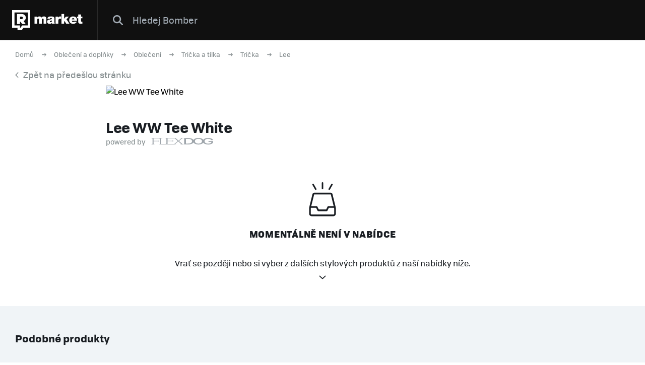

--- FILE ---
content_type: text/html; charset=UTF-8
request_url: https://market.refresher.cz/product/lee-ww-tee-white-1934824007
body_size: 4642
content:
<!DOCTYPE html>
<html>
    <head>
        <meta charset="UTF-8"/>
        <meta name="viewport" content="width=device-width, initial-scale=1"/>
        <meta name="robots" content="index, follow"/>
        <link rel="manifest" href="/manifest.json"/>

        <title>Lee WW Tee White | REFRESHER Market</title><meta name="description" content="Refresher Market nabízí na jednom místě stylové produkty ze světa tenisek a oblečení z těch nejlepších eshopů."/><link rel="canonical" href="https://market.refresher.cz/product/lee-ww-tee-white-1934824007"/><meta property="og:title" content="Lee WW Tee White | REFRESHER Market"/><meta property="og:description" content="Refresher Market nabízí na jednom místě stylové produkty ze světa tenisek a oblečení z těch nejlepších eshopů."/><meta property="og:url" content="https://market.refresher.cz/product/lee-ww-tee-white-1934824007"/><meta property="og:image" content="https://static.flexdog.cz/flexdog-b/products/images/2d5f7aff-36b9-40fa-b362-e73325e6af8a.jpeg"/><meta property="og:image:secure_url" content="https://static.flexdog.cz/flexdog-b/products/images/2d5f7aff-36b9-40fa-b362-e73325e6af8a.jpeg"/>
        <script type="application/ld+json">{"@context":"http:\/\/schema.org","@type":"Organization","name":"REFRESHER, s.r.o.","url":"https:\/\/refresher.cz\/"}</script><script type="application/ld+json">{"@context":"http:\/\/schema.org","@type":"BreadcrumbList","itemListElement":[{"@type":"ListItem","position":1,"item":{"@id":"https:\/\/market.refresher.cz\/","name":"REFRESHER Market"}},{"@type":"ListItem","position":2,"item":{"@id":"https:\/\/market.refresher.cz\/c\/obleceni-a-doplnky","name":"Oble\u010den\u00ed a dopl\u0148ky"}},{"@type":"ListItem","position":3,"item":{"@id":"https:\/\/market.refresher.cz\/c\/obleceni-a-doplnky\/obleceni","name":"Oble\u010den\u00ed"}},{"@type":"ListItem","position":4,"item":{"@id":"https:\/\/market.refresher.cz\/c\/obleceni-a-doplnky\/obleceni\/tricka-a-tilka","name":"Tri\u010dka a t\u00edlka"}},{"@type":"ListItem","position":5,"item":{"@id":"https:\/\/market.refresher.cz\/c\/obleceni-a-doplnky\/obleceni\/tricka-a-tilka\/tricka","name":"Tri\u010dka"}},{"@type":"ListItem","position":6,"item":{"@id":"https:\/\/market.refresher.cz\/c\/obleceni-a-doplnky\/obleceni\/tricka-a-tilka\/tricka\/lee","name":"Lee"}}]}</script><script type="application/ld+json">{"@context":"http:\/\/schema.org","@type":"Product","name":"WW Tee White","image":"https:\/\/static.flexdog.cz\/flexdog-b\/products\/images\/2d5f7aff-36b9-40fa-b362-e73325e6af8a.jpeg","offers":{"@type":"Offer","price":0,"priceCurrency":"CZK","itemCondition":"http:\/\/schema.org\/NewCondition","availability":"http:\/\/schema.org\/Discontinued"}}</script>
        <link rel="icon" type="image/png" href="/favicon.png" sizes="32x32"/>

        <link rel="stylesheet" href="/build/bundle.90f2d10e.css">
        <script src="/build/bundle.eec585a5.js"></script>

        
                    <script src="https://www.googletagservices.com/tag/js/gpt.js" async></script>
            <script>

				var googletag = googletag || {};
				googletag.cmd = googletag.cmd || [];

				function slotRender(event) {
					if( !event.isEmpty ) {
						var adElement = document.getElementById(event.slot.getSlotElementId());
						adElement.classList.add('padding');
					}
				}

				googletag.cmd.push(function() {
					var sizeMappingFullwidth = googletag.sizeMapping().addSize([0, 0], [[300, 100], [300, 250], [300, 300], [300, 600], [320, 100], [336, 280]]).addSize([800, 200], [[728, 90], [750, 100], [900, 200], [970, 90], [970, 210], [970, 250], [990, 315], [998, 200], [1000, 100], [1200, 150], [1260, 150], [1260, 400]]).build();

					googletag.defineSlot('/30527867/above_content', [[300, 100], [300, 250], [300, 300], [300, 600], [320, 100], [336, 280], [728, 90], [750, 100], [900, 200], [970, 90], [970, 210], [970, 250], [990, 315], [998, 200], [1000, 100], [1200, 150], [1260, 150], [1260, 400]], 'dfp-up').defineSizeMapping(sizeMappingFullwidth).addService(googletag.pubads());
					googletag.defineSlot('/30527867/below_content', [[300, 100], [300, 250], [300, 300], [300, 600], [320, 100], [336, 280], [728, 90], [750, 100], [900, 200], [970, 90], [970, 210], [970, 250], [990, 315], [998, 200], [1000, 100], [1200, 150], [1260, 150], [1260, 400]], 'dfp-down').defineSizeMapping(sizeMappingFullwidth).addService(googletag.pubads());

					googletag.pubads().collapseEmptyDivs(true);
					googletag.pubads().setTargeting('project', 'market');
					googletag.pubads().addEventListener('slotRenderEnded', function(event) { slotRender(event); });
					googletag.pubads().enableLazyLoad();
					googletag.enableServices();
				});

            </script>
                <script>(function(){var dbpr=100;if(Math.random()*100>100-dbpr){var d="dbbRum",w=window,o=document,a=addEventListener,scr=o.createElement("script");scr.async=!0;w[d]=w[d]||[];w[d].push(["presampling",dbpr]);["error","unhandledrejection"].forEach(function(t){a(t,function(e){w[d].push([t,e])});});scr.src="https://cdn.debugbear.com/R3wTZERhQkwi.js";o.head.appendChild(scr);}})()</script>
    </head>
    <body>
        
    <!-- Google Tag Manager -->
        <script>
        (function(w,d,s,l,i){w[l]=w[l]||[];w[l].push({'gtm.start':
                new Date().getTime(),event:'gtm.js'});var f=d.getElementsByTagName(s)[0],
            j=d.createElement(s),dl=l!='dataLayer'?'&l='+l:'';j.async=true;j.src=
            'https://www.googletagmanager.com/gtm.js?id='+i+dl;f.parentNode.insertBefore(j,f);
        })(window,document,'script','dataLayer','GTM-NKQKBP9');
    </script>
    <!-- End Google Tag Manager -->

    
    
            <script type="text/javascript">
            var pp_gemius_identifier = 'B82QneuKY6scUKbrHijI13aIXqxNuC_QDvVn3a0rlVv.Q7';
        </script>
        <script type="text/javascript">
            // lines below shouldn't be edited
            function gemius_pending(i) {
                window[i] = window[i] || function () {
                    var x = window[i + '_pdata'] = window[i + '_pdata'] || [];
                    x[x.length] = arguments;
                };
            };
            gemius_pending('gemius_hit');
            gemius_pending('gemius_event');
            gemius_pending('pp_gemius_hit');
            gemius_pending('pp_gemius_event');
            (function (d, t) {
                try {
                    var gt = d.createElement(t), s = d.getElementsByTagName(t)[0],
                        l = 'http' + ((location.protocol == 'https:') ? 's' : '');
                    gt.setAttribute('async', 'async');
                    gt.setAttribute('defer', 'defer');
                    gt.src = l + '://spir.hit.gemius.pl/xgemius.js';
                    s.parentNode.insertBefore(gt, s);
                } catch (e) {
                }
            })(document, 'script');

        </script>
    


                    
<div class="header">
    <div class="header-desktop">
                    <a class="header-logo --market-logo" title="REFRESHER Market" href="https://market.refresher.cz/">REFRESHER Market</a>
                        <div class="header-content">
            <form class="header-search" action=" https://market.refresher.cz/search/market/ " method="get">
                <input class="header-search-submit" type="submit" value=""/>
                <input class="header-search-input" type="search" name="q" value=""
                       placeholder=" Hledej Bomber "/>
            </form>
                    </div>
            </div>
    <div class="HeaderMobile-Root">
                    <a class="HeaderMobile-Logo" title="REFRESHER Market" href="https://market.refresher.cz/">REFRESHER Market</a>
                <div class="HeaderMobile-Left">
                            <a class="HeaderMobile-Back" href="https://refresher.cz">přejít na refresher</a>
                        <div class="HeaderMobile-Line"></div>
            <div class="HeaderMobile-More">
                            </div>
        </div>
                    <form class="HeaderMobile-Search-Form" action="https://market.refresher.cz/search/" method="get">
                <input class="HeaderMobile-Search-Input" type="search" name="q" placeholder="Hledat na marketu"/>
                <input class="HeaderMobile-Search-Submit" type="submit" value=""/>
            </form>
                <div class="HeaderMobile-Menu">
            <div class="HeaderMobile-Menu-User">
                                    <a class="HeaderMobile-Menu-User-Login" href="https://refresher.cz/login">
                        Přihlásit / Registrovat
                    </a>
                            </div>
            <div class="HeaderMobile-Menu-Content">
                <div class="HeaderMobile-Category-List">
                    <div class="HeaderMobile-Category-Title">Kategorie</div>
                                                                    <a href="https://market.refresher.cz/category/obuv" class="HeaderMobile-Category-Item">Obuv</a>
                                                                    <a href="https://market.refresher.cz/category/obleceni" class="HeaderMobile-Category-Item">Oblečení</a>
                                                                    <a href="https://market.refresher.cz/category/modni-doplnky" class="HeaderMobile-Category-Item">Modní doplňky</a>
                                                                    <a href="https://market.refresher.cz/category/ostatni" class="HeaderMobile-Category-Item">Ostatní</a>
                                    </div>
            </div>
        </div>
    </div>
    <script type="text/javascript">window["_headerMobile"].init();</script>
</div>

<script type="text/javascript">window['_header'].init();</script>

        
        <div class="container">
            
    <div class="Product-Root --flexdog" >

        <div class="ProductPath-Root">
            <a class="ProductPath-Link" href="https://market.refresher.cz/">Domů</a>
                            <span class="ProductPath-Arrow"></span>
                <a class="ProductPath-Link"
                   href="/c/obleceni-a-doplnky">Oblečení a doplňky</a>
                            <span class="ProductPath-Arrow"></span>
                <a class="ProductPath-Link"
                   href="/c/obleceni-a-doplnky/obleceni">Oblečení</a>
                            <span class="ProductPath-Arrow"></span>
                <a class="ProductPath-Link"
                   href="/c/obleceni-a-doplnky/obleceni/tricka-a-tilka">Trička a tílka</a>
                            <span class="ProductPath-Arrow"></span>
                <a class="ProductPath-Link"
                   href="/c/obleceni-a-doplnky/obleceni/tricka-a-tilka/tricka">Trička</a>
                            <span class="ProductPath-Arrow"></span>
                <a class="ProductPath-Link"
                   href="/c/obleceni-a-doplnky/obleceni/tricka-a-tilka/tricka/lee">Lee</a>
                    </div>
        <div class="ProductPath-Root --back">
            <a class="ProductPath-Link" href="https://market.refresher.cz/"
               onclick="window.history.back();return false;">
                <span class="ProductPath-Arrow--back"></span>Zpět na předešlou stránku</a>
        </div>

        <div class="Product-Image">
            <img src="https://static.flexdog.cz/flexdog-b/products/images/2d5f7aff-36b9-40fa-b362-e73325e6af8a.jpeg" alt="Lee WW Tee White">
        </div>

        <div class="Product-Body --flexdog --error">
            <div class="Product-Body-Content">

                <div class="Product-Title">Lee WW Tee White</div>

                <div class="Product-Price-Item-Powered">powered by <i
                            class="Product-Price-Item-Powered-Logo"></i></div>

                <div class="Product-Discontinued">
                    <i class="Product-Discontinued__icon"></i>
                    <div class="Product-Discontinued__h">Momentálně není v nabídce</div>
                    <div class="Product-Discontinued__p">Vrať se později nebo si vyber z dalších stylových produktů z naší nabídky níže.</div>
                    <i class="Product-Discontinued__arrow"></i>
                </div>

            </div>
        </div>

        <div class="flexdog-similar-products">
    <div class="flexdog-similar-products__h">Podobné produkty</div>
    <div class="flexdog-similar-products__row">
                    <div class="ProductItem-Root">
    <div class="ProductItem-Image">
        <a href="/product/represent-clo-represent-owners-club-tee-ocm41114-158" title="REPRESENT OWNERS CLUB TEE">
                            <img src="https://static.flexdog.cz/flexdog-1/products/images/033ab329-7165-40f0-b529-7c4fef10b5f8.jpeg" alt="REPRESENT OWNERS CLUB TEE"/>
                    </a>
    </div>
    <a class="ProductItem-Title" href="/product/represent-clo-represent-owners-club-tee-ocm41114-158">
        REPRESENT OWNERS CLUB TEE
    </a>
    <div class="ProductItem-Price">
                    <del>2799 Kč</del>
            <ins class="ProductItem-Price-Discounted">1959 Kč</ins>
            </div>

    <div class="ProductItem-Availability">
        Dostupné v 3 obchodech
    </div>
</div>

                    <div class="ProductItem-Root">
    <div class="ProductItem-Image">
        <a href="/product/polo-by-ralph-lauren-custom-fit-tee-710680785004" title="Custom Fit Tee">
                            <img src="https://static.flexdog.cz/flexdog-8/products/images/8cd835be-5a8d-4f89-ae22-4318c537c4ec.jpg" alt="Custom Fit Tee"/>
                    </a>
    </div>
    <a class="ProductItem-Title" href="/product/polo-by-ralph-lauren-custom-fit-tee-710680785004">
        Custom Fit Tee
    </a>
    <div class="ProductItem-Price">
                    <del>1899 Kč</del>
            <ins class="ProductItem-Price-Discounted">1289 Kč</ins>
            </div>

    <div class="ProductItem-Availability">
        Dostupné v 3 obchodech
    </div>
</div>

                    <div class="ProductItem-Root">
    <div class="ProductItem-Image">
        <a href="/product/carhartt-wip-chase-longsleeve-i027942_89_02" title="Chase Longsleeve">
                            <img src="https://static.flexdog.cz/flexdog-c/products/images/57af4997-72e0-4d4f-85a4-b807364db0d5.jpeg" alt="Chase Longsleeve"/>
                    </a>
    </div>
    <a class="ProductItem-Title" href="/product/carhartt-wip-chase-longsleeve-i027942_89_02">
        Chase Longsleeve
    </a>
    <div class="ProductItem-Price">
                    <del>1102.5 Kč</del>
            <ins class="ProductItem-Price-Discounted">948.15 Kč</ins>
            </div>

    <div class="ProductItem-Availability">
        Dostupné v 4 obchodech
    </div>
</div>

                    <div class="ProductItem-Root">
    <div class="ProductItem-Image">
        <a href="/product/carhartt-wip-american-script-i029956-02xx" title="American Script">
                            <img src="https://static.flexdog.cz/flexdog-9/products/images/9fd67a8a-d00c-4523-8bf7-0d6f4a34bd5a.jpeg" alt="American Script"/>
                    </a>
    </div>
    <a class="ProductItem-Title" href="/product/carhartt-wip-american-script-i029956-02xx">
        American Script
    </a>
    <div class="ProductItem-Price">
                    <div>959 Kč</div>
            </div>

    <div class="ProductItem-Availability">
        Dostupné v 4 obchodech
    </div>
</div>

                    <div class="ProductItem-Root">
    <div class="ProductItem-Image">
        <a href="/product/carhartt-wip-american-script-t-shirt-i029956_89_xx" title="American Script T-Shirt">
                            <img src="https://static.flexdog.cz/flexdog-6/products/images/f55a777d-0e81-40e0-b66f-2dbdb2bd93c1.jpeg" alt="American Script T-Shirt"/>
                    </a>
    </div>
    <a class="ProductItem-Title" href="/product/carhartt-wip-american-script-t-shirt-i029956_89_xx">
        American Script T-Shirt
    </a>
    <div class="ProductItem-Price">
                    <div>959 Kč</div>
            </div>

    <div class="ProductItem-Availability">
        Dostupné v 4 obchodech
    </div>
</div>

            </div>
</div>



        <div class="homepage-cats-root">
    <div class="homepage-cats-caption">Kategorie</div>
    <div class="homepage-cats-list">
        <div class="homepage-cats-item --flexdog --col-33">
            <div class="homepage-cats-inner">
                <div class="homepage-cats-icon homepage-cats-icon--flexdog-1"></div>
                <a class="homepage-cats-title"
                   href="/c/tenisky-a-boty">
                    Tenisky a boty
                </a>
                <div class="homepage-cats-sublist">
                    <a class="homepage-cats-subitem"
                       href="/c/tenisky-a-boty/nike">
                        Nike,
                    </a>
                    <a class="homepage-cats-subitem"
                       href="/c/tenisky-a-boty/vans">
                        Vans,
                    </a>
                    <a class="homepage-cats-subitem"
                       href="/c/tenisky-a-boty/jordan">
                        Jordan,
                    </a>
                    <a class="homepage-cats-subitem"
                       href="/c/tenisky-a-boty/adidas-originals">
                        Adidas Originals,
                    </a>
                    <a class="homepage-cats-subitem"
                       href="/c/tenisky-a-boty/adidas-yeezy">
                        Yeezy,
                    </a>
                    <a class="homepage-cats-subitem"
                       href="/c/tenisky-a-boty/converse">
                        Converse
                    </a>
                </div>
            </div>
        </div>
        <div class="homepage-cats-item --flexdog --col-33">
            <div class="homepage-cats-inner">
                <div class="homepage-cats-icon homepage-cats-icon--flexdog-3"></div>
                <a class="homepage-cats-title" href="/c/obleceni-a-doplnky">
                    Oblečení
                </a>
                <div class="homepage-cats-sublist">
                    <a class="homepage-cats-subitem"
                       href="/c/obleceni-a-doplnky/obleceni/mikiny">
                        Mikiny,
                    </a>
                    <a class="homepage-cats-subitem"
                       href="/c/obleceni-a-doplnky/obleceni/tricka-a-tilka">
                        Trička a tílka,
                    </a>
                    <a class="homepage-cats-subitem"
                       href="/c/obleceni-a-doplnky/obleceni/kratasy">
                        Kraťasy,
                    </a>
                    <a class="homepage-cats-subitem"
                       href="/c/obleceni-a-doplnky/obleceni/bundy">
                        Bundy,
                    </a>
                    <a class="homepage-cats-subitem"
                       href="/c/obleceni-a-doplnky/obleceni/kalhoty-a-dziny">
                        Kalhoty a džíny
                    </a>
                </div>
            </div>
        </div>
        <div class="homepage-cats-item --flexdog --col-33">
            <div class="homepage-cats-inner">
                <div class="homepage-cats-icon homepage-cats-icon--flexdog-4"></div>
                <a class="homepage-cats-title" href="/c/obleceni-a-doplnky/doplnky">
                    Doplňky
                </a>
                <div class="homepage-cats-sublist">
                    <a class="homepage-cats-subitem"
                       href="/c/obleceni-a-doplnky/doplnky/hodinky">
                        Hodinky,
                    </a>
                    <a class="homepage-cats-subitem"
                       href="/c/obleceni-a-doplnky/doplnky/batohy-a-tasky">
                        Batohy a tašky,
                    </a>
                    <a class="homepage-cats-subitem"
                       href="/c/obleceni-a-doplnky/doplnky/slunecni-bryle">
                        Sluneční brýle,
                    </a>
                    <a class="homepage-cats-subitem"
                       href="/c/obleceni-a-doplnky/doplnky/rukavice">
                        Rukavice
                    </a>
                </div>
            </div>
        </div>
    </div>
</div>


    </div>
    <script type="text/javascript">window["_product"].init();</script>

        </div>

                    <div class="Footer">
    <div class="Footer-Content">
        <div class="Footer-Copyright">
            &copy; 2011-2026 REFRESHER.cz
        </div>
        <div class="Footer-Links">
                        <a class="Footer-Link" href="https://refresher.cz/o-nas">
                O nás
            </a>
                        <a class="Footer-Link" href="https://refresher.cz/kontakt">
                Kontakt
            </a>
                        <a class="Footer-Link" href="https://refresher.cz/reklama">
                Reklama
            </a>
                        <a class="Footer-Link" href="https://refresher.cz/partneri">
                Partneři
            </a>
                        <a class="Footer-Link" href="https://refresher.cz/info/podminky-pro-uzivatele-webove-stranky#market">
                Pravidla a podmínky
            </a>
        </div>
    </div>
</div>
        
            <script defer src="https://static.cloudflareinsights.com/beacon.min.js/vcd15cbe7772f49c399c6a5babf22c1241717689176015" integrity="sha512-ZpsOmlRQV6y907TI0dKBHq9Md29nnaEIPlkf84rnaERnq6zvWvPUqr2ft8M1aS28oN72PdrCzSjY4U6VaAw1EQ==" data-cf-beacon='{"version":"2024.11.0","token":"d585a58d605e4a4db700a13d0d15c5f2","server_timing":{"name":{"cfCacheStatus":true,"cfEdge":true,"cfExtPri":true,"cfL4":true,"cfOrigin":true,"cfSpeedBrain":true},"location_startswith":null}}' crossorigin="anonymous"></script>
</body>
</html>


--- FILE ---
content_type: image/svg+xml
request_url: https://market.refresher.cz/build/images/icon-product-discontinued.3cd314aa.svg
body_size: 76
content:
<svg width="55" height="72" fill="none" xmlns="http://www.w3.org/2000/svg"><rect x="6.266" y="3.875" width="3.1" height="14" rx="1.55" transform="rotate(-30 6.266 3.875)" fill="#101010"/><rect x="25.95" width="3.1" height="14" rx="1.55" fill="#101010"/><rect x="46.051" y="2.326" width="3.1" height="14" rx="1.55" transform="rotate(30 46.05 2.326)" fill="#101010"/><path d="M54.078 49.918c.211 1.055.422 2.215.422 3.27v10.124c0 2.848-2.32 5.063-5.063 5.063H5.563C2.715 68.375.5 66.16.5 63.312V53.188c0-1.055.105-2.215.316-3.27L7.25 23.656a3.512 3.512 0 0 1 3.375-2.531h33.75c1.477 0 2.848 1.055 3.27 2.637l6.433 26.156ZM10.625 24.5 4.719 48.125h10.968c.633 0 1.16.422 1.477.95l2.848 5.8h14.87l2.849-5.8c.316-.528.843-.95 1.581-.95H50.07L44.27 24.5H10.624Zm40.5 38.813V53.187c0-.527-.21-1.054-.21-1.687H40.261l-2.848 5.906a1.683 1.683 0 0 1-1.477.844H19.064c-.739 0-1.266-.316-1.582-.844L14.633 51.5H3.98c0 .633-.105 1.16-.105 1.688v10.124c0 .95.738 1.688 1.688 1.688h43.874c.844 0 1.688-.738 1.688-1.688Z" fill="#101010"/></svg>

--- FILE ---
content_type: image/svg+xml
request_url: https://market.refresher.cz/build/images/icon-search.4a5c17fd.svg
body_size: 189
content:
<?xml version="1.0" encoding="UTF-8"?>
<svg width="18px" height="18px" viewBox="0 0 18 18" version="1.1" xmlns="http://www.w3.org/2000/svg" xmlns:xlink="http://www.w3.org/1999/xlink">
    <!-- Generator: Sketch 48.2 (47327) - http://www.bohemiancoding.com/sketch -->
    <title>icon/search</title>
    <desc>Created with Sketch.</desc>
    <defs></defs>
    <g id="elements/header-compact-v2" stroke="none" stroke-width="1" fill="none" fill-rule="evenodd" transform="translate(-390.000000, -31.000000)">
        <g id="search" transform="translate(390.000000, 28.000000)" fill="#A3ACB5">
            <g id="elements/input-v2">
                <path d="M2.14048545,15.4756634 C-0.713495149,12.6216828 -0.713495149,7.99446604 2.14048545,5.14048545 C4.99446604,2.28650485 9.62168284,2.28650485 12.4756634,5.14048545 C15.0362006,7.7010226 15.2994725,11.6888974 13.2654791,14.5429494 L17.6432524,18.9207228 C18.1189159,19.3963862 18.1189159,20.167589 17.6432524,20.6432524 C17.167589,21.1189159 16.3963862,21.1189159 15.9207228,20.6432524 L11.5429494,16.2654791 C8.68889739,18.2994725 4.7010226,18.0362006 2.14048545,15.4756634 Z M10.7531338,13.7531338 C12.6557875,11.85048 12.6557875,8.76566884 10.7531338,6.86301511 C8.85048004,4.96036138 5.76566884,4.96036138 3.86301511,6.86301511 C1.96036138,8.76566884 1.96036138,11.85048 3.86301511,13.7531338 C5.76566884,15.6557875 8.85048004,15.6557875 10.7531338,13.7531338 Z" id="icon/search"></path>
            </g>
        </g>
    </g>
</svg>

--- FILE ---
content_type: application/javascript; charset=utf-8
request_url: https://fundingchoicesmessages.google.com/f/AGSKWxX-oxT4nMo3IoW4WbcYYoKi2SqHZtfsWR1_l8tT5t06C8b5MZTvIwnkOVE01Lg10KZHOdvbMUFnJ4PnmDxjieU1dT5opMktdlHXzJ3t_rbv8TssHOimVilc_WgkuJZcn1mJc01_HDSDml-_P2iK1Ak_oL7JR1EwKtV-nIKNZaCy4KBHMfJu4oGADssj/__header_ad./ad/top./buysellads-/wpbanners_show.php?adtechplacementid=
body_size: -1289
content:
window['48c8d683-80a4-4f21-a996-c7a3dc449eab'] = true;